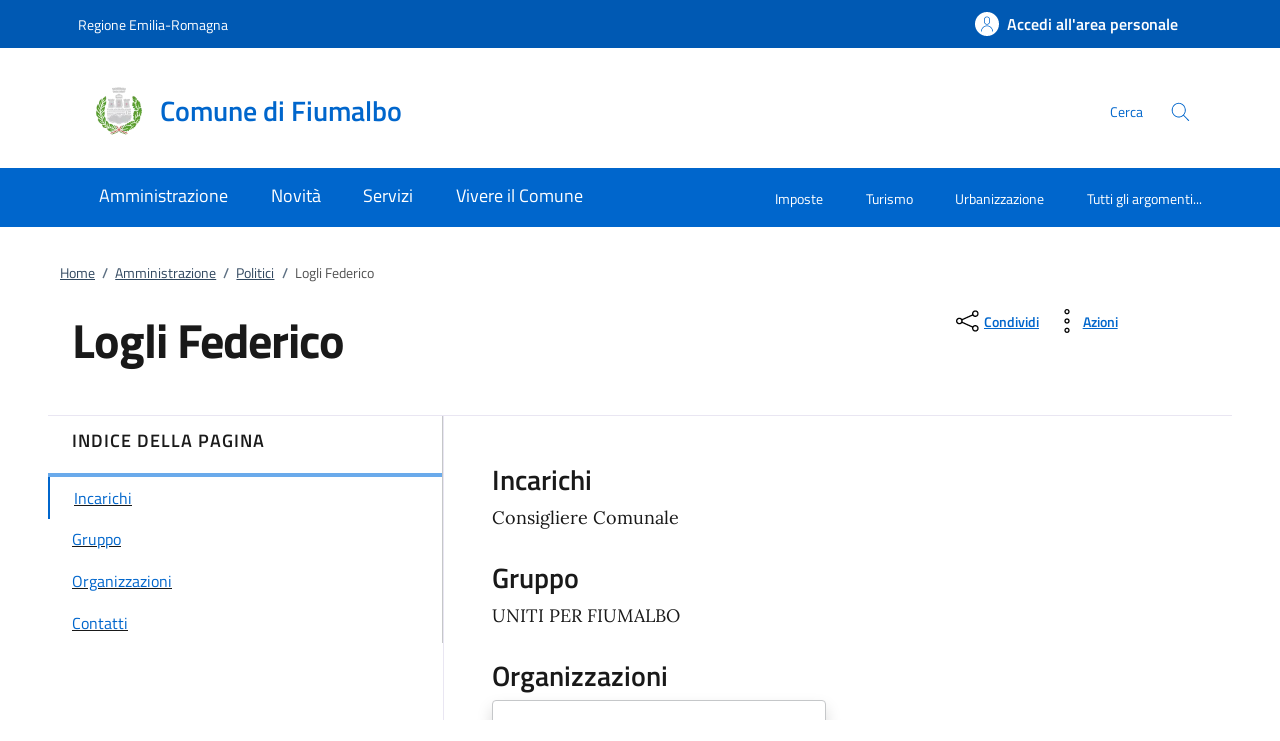

--- FILE ---
content_type: text/html;charset=UTF-8
request_url: https://www.comune.fiumalbo.mo.it/home/amministrazione/politici/Politico-11.html
body_size: 11497
content:







<!DOCTYPE html>
<!--[if IE 8]><html class="no-js ie89 ie8" xml:lang="it" lang="it"><![endif]-->
<!--[if IE 9]><html class="no-js ie89 ie9" xml:lang="it" lang="it"><![endif]-->
<!--[if (gte IE 9)|!(IE)]><!-->
<html class="no-js" xml:lang="it" lang="it">
<!--<![endif]-->

  <head>


  <script>
    window['ga-disable-MEASUREMENT_ID'] = true;
  </script>






<!-- POLITICO_HTMLHEADER START -->
  

  <title>Comune di Fiumalbo - Consigliere Logli Federico</title>


  <meta charset="utf-8">
  <meta http-equiv="x-ua-compatible" content="ie=edge">
  <meta name="viewport" content="width=device-width, initial-scale=1, shrink-to-fit=no">
  <meta name="description" content="Consigliere Logli Federico">
  <meta name="keywords" content="Consigliere">
  

  <!-- facebook -->
  <meta property="og:type" content="article" />
  <meta property="article:publisher" content="" />
  <meta property="og:title" content="Consigliere Logli Federico" />
  <meta property="og:description" content="Consigliere Logli Federico" />
  <meta property="og:url" content="http://www.comune.fiumalbo.mo.it/home/amministrazione/politici/Politico-11.html" />
  <meta property="og:image" content="http://www.comune.fiumalbo.mo.it/dam/jcr:b239104e-91bd-43fa-8b72-9d46e1e32e1e/facebook.jpg" />
  <meta property="og:image:width" content="1200" />
  <meta property="og:image:height" content="630" />
  <meta property="article:published_time" content="2022-12-21T16:04:58.219+01:00" />
  <meta property="article:modified_time" content="2022-10-05T15:24:37.873+02:00" />
  <!-- facebook -->

  <!-- twitter -->
  <meta name="twitter:card" content="summary" />
  <meta name="twitter:title" content="Consigliere Logli Federico" />
  <meta name="twitter:url" content="http://www.comune.fiumalbo.mo.it/home/amministrazione/politici/Politico-11.html" />
  <!-- twitter -->
  
  <!-- THEME_COLOR definito come meta e nel manifest.json -->
  <meta name="theme-color" content="#FFFFFF"/>
  <link rel="manifest" href="/.resources/kibernetes/webresources/manifest.json" />

  <link rel="apple-touch-icon" href="/.imaging/mte/kibernetes/stemma/dam/icons/loghi-statici/Homepage---Logo-del-Comune.webp/jcr:content/logo_fiumalbo~2023-08-25-07-11-41-092~cache.webp"/>

<!-- CSS definiti nella pagina HIGH priority -->
<!-- -->
  
<!-- CSS definiti nel tema del sito -->
<link fetchpriority="high" rel="stylesheet" href="/.resources/kibernetes/webresources/css/kibernetes-bootstrap-italia.min~2024-11-26-15-40-24-910~cache.css">
<link rel="preload" as="style" fetchpriority="low" href="/.resources/kibernetes/webresources/css/style.css" onload="this.rel='stylesheet'">
<link rel="preload" as="style" fetchpriority="low" href="/.resources/custom/resources/custom~2022-12-07-11-02-31-000~cache.css" onload="this.rel='stylesheet'">
<link rel="preload" as="style" fetchpriority="low" href="/.resources/custom/resources/istance~2022-08-24-15-36-46-000~cache.css" onload="this.rel='stylesheet'">
<link rel="preload" as="style" fetchpriority="low" href="/.resources/kibernetes/webresources/libs/Oct8ne/Oct8ne~2024-01-17-10-12-13-345~cache.css" onload="this.rel='stylesheet'">
<!-- -->
<!-- CSS definiti nella pagina LOW priority -->
<!-- -->
  
<!-- JS definiti nel tema del sito -->
<!-- -->
<!-- JS definiti nella pagina -->
<!-- -->
  <link rel="shortcut icon" type="image/ico" href="/dam/icons/favicon.ico" />

<style media="screen, print">
/* titillium-web-300 - latin-ext_latin */
@font-face {
font-family: 'Titillium Web';
font-style: normal;
font-weight: 300;
font-display: swap;
src: url('/.resources/kibernetes/webresources/fonts/Titillium_Web/titillium-web-v10-latin-ext_latin-300.eot'); /* IE9 Compat Modes */
src: local(''),
url('/.resources/kibernetes/webresources/fonts/Titillium_Web/titillium-web-v10-latin-ext_latin-300.eot?#iefix') format('embedded-opentype'), /* IE6-IE8 */
url('/.resources/kibernetes/webresources/fonts/Titillium_Web/titillium-web-v10-latin-ext_latin-300.woff2') format('woff2'), /* Super Modern Browsers */
url('/.resources/kibernetes/webresources/fonts/Titillium_Web/titillium-web-v10-latin-ext_latin-300.woff') format('woff'), /* Modern Browsers */
url('/.resources/kibernetes/webresources/fonts/Titillium_Web/titillium-web-v10-latin-ext_latin-300.ttf') format('truetype'), /* Safari, Android, iOS */
url('/.resources/kibernetes/webresources/fonts/Titillium_Web/titillium-web-v10-latin-ext_latin-300.svg#TitilliumWeb') format('svg'); /* Legacy iOS */
}
/* titillium-web-300italic - latin-ext_latin */
@font-face {
font-family: 'Titillium Web';
font-style: italic;
font-weight: 300;
font-display: swap;
src: url('/.resources/kibernetes/webresources/fonts/Titillium_Web/titillium-web-v10-latin-ext_latin-300italic.eot'); /* IE9 Compat Modes */
src: local(''),
url('/.resources/kibernetes/webresources/fonts/Titillium_Web/titillium-web-v10-latin-ext_latin-300italic.eot?#iefix') format('embedded-opentype'), /* IE6-IE8 */
url('/.resources/kibernetes/webresources/fonts/Titillium_Web/titillium-web-v10-latin-ext_latin-300italic.woff2') format('woff2'), /* Super Modern Browsers */
url('/.resources/kibernetes/webresources/fonts/Titillium_Web/titillium-web-v10-latin-ext_latin-300italic.woff') format('woff'), /* Modern Browsers */
url('/.resources/kibernetes/webresources/fonts/Titillium_Web/titillium-web-v10-latin-ext_latin-300italic.ttf') format('truetype'), /* Safari, Android, iOS */
url('/.resources/kibernetes/webresources/fonts/Titillium_Web/titillium-web-v10-latin-ext_latin-300italic.svg#TitilliumWeb') format('svg'); /* Legacy iOS */
}
/* titillium-web-regular - latin-ext_latin */
@font-face {
font-family: 'Titillium Web';
font-style: normal;
font-weight: 400;
font-display: swap;
src: url('/.resources/kibernetes/webresources/fonts/Titillium_Web/titillium-web-v10-latin-ext_latin-regular.eot'); /* IE9 Compat Modes */
src: local(''),
url('/.resources/kibernetes/webresources/fonts/Titillium_Web/titillium-web-v10-latin-ext_latin-regular.eot?#iefix') format('embedded-opentype'), /* IE6-IE8 */
url('/.resources/kibernetes/webresources/fonts/Titillium_Web/titillium-web-v10-latin-ext_latin-regular.woff2') format('woff2'), /* Super Modern Browsers */
url('/.resources/kibernetes/webresources/fonts/Titillium_Web/titillium-web-v10-latin-ext_latin-regular.woff') format('woff'), /* Modern Browsers */
url('/.resources/kibernetes/webresources/fonts/Titillium_Web/titillium-web-v10-latin-ext_latin-regular.ttf') format('truetype'), /* Safari, Android, iOS */
url('/.resources/kibernetes/webresources/fonts/Titillium_Web/titillium-web-v10-latin-ext_latin-regular.svg#TitilliumWeb') format('svg'); /* Legacy iOS */
}
/* titillium-web-italic - latin-ext_latin */
@font-face {
font-family: 'Titillium Web';
font-style: italic;
font-weight: 400;
font-display: swap;
src: url('/.resources/kibernetes/webresources/fonts/Titillium_Web/titillium-web-v10-latin-ext_latin-italic.eot'); /* IE9 Compat Modes */
src: local(''),
url('/.resources/kibernetes/webresources/fonts/Titillium_Web/titillium-web-v10-latin-ext_latin-italic.eot?#iefix') format('embedded-opentype'), /* IE6-IE8 */
url('/.resources/kibernetes/webresources/fonts/Titillium_Web/titillium-web-v10-latin-ext_latin-italic.woff2') format('woff2'), /* Super Modern Browsers */
url('/.resources/kibernetes/webresources/fonts/Titillium_Web/titillium-web-v10-latin-ext_latin-italic.woff') format('woff'), /* Modern Browsers */
url('/.resources/kibernetes/webresources/fonts/Titillium_Web/titillium-web-v10-latin-ext_latin-italic.ttf') format('truetype'), /* Safari, Android, iOS */
url('/.resources/kibernetes/webresources/fonts/Titillium_Web/titillium-web-v10-latin-ext_latin-italic.svg#TitilliumWeb') format('svg'); /* Legacy iOS */
}
/* titillium-web-700 - latin-ext_latin */
@font-face {
font-family: 'Titillium Web';
font-style: normal;
font-weight: 700;
font-display: swap;
src: url('/.resources/kibernetes/webresources/fonts/Titillium_Web/titillium-web-v10-latin-ext_latin-700.eot'); /* IE9 Compat Modes */
src: local(''),
url('/.resources/kibernetes/webresources/fonts/Titillium_Web/titillium-web-v10-latin-ext_latin-700.eot?#iefix') format('embedded-opentype'), /* IE6-IE8 */
url('/.resources/kibernetes/webresources/fonts/Titillium_Web/titillium-web-v10-latin-ext_latin-700.woff2') format('woff2'), /* Super Modern Browsers */
url('/.resources/kibernetes/webresources/fonts/Titillium_Web/titillium-web-v10-latin-ext_latin-700.woff') format('woff'), /* Modern Browsers */
url('/.resources/kibernetes/webresources/fonts/Titillium_Web/titillium-web-v10-latin-ext_latin-700.ttf') format('truetype'), /* Safari, Android, iOS */
url('/.resources/kibernetes/webresources/fonts/Titillium_Web/titillium-web-v10-latin-ext_latin-700.svg#TitilliumWeb') format('svg'); /* Legacy iOS */
}
/* titillium-web-700italic - latin-ext_latin */
@font-face {
font-family: 'Titillium Web';
font-style: italic;
font-weight: 700;
font-display: swap;
src: url('/.resources/kibernetes/webresources/fonts/Titillium_Web/titillium-web-v10-latin-ext_latin-700italic.eot'); /* IE9 Compat Modes */
src: local(''),
url('/.resources/kibernetes/webresources/fonts/Titillium_Web/titillium-web-v10-latin-ext_latin-700italic.eot?#iefix') format('embedded-opentype'), /* IE6-IE8 */
url('/.resources/kibernetes/webresources/fonts/Titillium_Web/titillium-web-v10-latin-ext_latin-700italic.woff2') format('woff2'), /* Super Modern Browsers */
url('/.resources/kibernetes/webresources/fonts/Titillium_Web/titillium-web-v10-latin-ext_latin-700italic.woff') format('woff'), /* Modern Browsers */
url('/.resources/kibernetes/webresources/fonts/Titillium_Web/titillium-web-v10-latin-ext_latin-700italic.ttf') format('truetype'), /* Safari, Android, iOS */
url('/.resources/kibernetes/webresources/fonts/Titillium_Web/titillium-web-v10-latin-ext_latin-700italic.svg#TitilliumWeb') format('svg'); /* Legacy iOS */
}
/* titillium-web-600 - latin-ext_latin */
@font-face {
font-family: 'Titillium Web';
font-style: normal;
font-weight: 600;
font-display: swap;
src: url('/.resources/kibernetes/webresources/fonts/Titillium_Web/titillium-web-v10-latin-ext_latin-600.eot'); /* IE9 Compat Modes */
src: local(''),
url('/.resources/kibernetes/webresources/fonts/Titillium_Web/titillium-web-v10-latin-ext_latin-600.eot?#iefix') format('embedded-opentype'), /* IE6-IE8 */
url('/.resources/kibernetes/webresources/fonts/Titillium_Web/titillium-web-v10-latin-ext_latin-600.woff2') format('woff2'), /* Super Modern Browsers */
url('/.resources/kibernetes/webresources/fonts/Titillium_Web/titillium-web-v10-latin-ext_latin-600.woff') format('woff'), /* Modern Browsers */
url('/.resources/kibernetes/webresources/fonts/Titillium_Web/titillium-web-v10-latin-ext_latin-600.ttf') format('truetype'), /* Safari, Android, iOS */
url('/.resources/kibernetes/webresources/fonts/Titillium_Web/titillium-web-v10-latin-ext_latin-600.svg#TitilliumWeb') format('svg'); /* Legacy iOS */
}
/* titillium-web-600italic - latin-ext_latin */
@font-face {
font-family: 'Titillium Web';
font-style: italic;
font-weight: 600;
font-display: swap;
src: url('/.resources/kibernetes/webresources/fonts/Titillium_Web/titillium-web-v10-latin-ext_latin-600italic.eot'); /* IE9 Compat Modes */
src: local(''),
url('/.resources/kibernetes/webresources/fonts/Titillium_Web/titillium-web-v10-latin-ext_latin-600italic.eot?#iefix') format('embedded-opentype'), /* IE6-IE8 */
url('/.resources/kibernetes/webresources/fonts/Titillium_Web/titillium-web-v10-latin-ext_latin-600italic.woff2') format('woff2'), /* Super Modern Browsers */
url('/.resources/kibernetes/webresources/fonts/Titillium_Web/titillium-web-v10-latin-ext_latin-600italic.woff') format('woff'), /* Modern Browsers */
url('/.resources/kibernetes/webresources/fonts/Titillium_Web/titillium-web-v10-latin-ext_latin-600italic.ttf') format('truetype'), /* Safari, Android, iOS */
url('/.resources/kibernetes/webresources/fonts/Titillium_Web/titillium-web-v10-latin-ext_latin-600italic.svg#TitilliumWeb') format('svg'); /* Legacy iOS */
}
/* Lora:400,700 */
/* lora-regular - latin-ext_latin */
@font-face {
font-family: 'Lora';
font-style: normal;
font-weight: 400;
font-display: swap;
src: url('/.resources/kibernetes/webresources/fonts/Lora/lora-v20-latin-ext_latin-regular.eot'); /* IE9 Compat Modes */
src: local(''),
url('/.resources/kibernetes/webresources/fonts/Lora/lora-v20-latin-ext_latin-regular.eot?#iefix') format('embedded-opentype'), /* IE6-IE8 */
url('/.resources/kibernetes/webresources/fonts/Lora/lora-v20-latin-ext_latin-regular.woff2') format('woff2'), /* Super Modern Browsers */
url('/.resources/kibernetes/webresources/fonts/Lora/lora-v20-latin-ext_latin-regular.woff') format('woff'), /* Modern Browsers */
url('/.resources/kibernetes/webresources/fonts/Lora/lora-v20-latin-ext_latin-regular.ttf') format('truetype'), /* Safari, Android, iOS */
url('/.resources/kibernetes/webresources/fonts/Lora/lora-v20-latin-ext_latin-regular.svg#Lora') format('svg'); /* Legacy iOS */
}
/* lora-700 - latin-ext_latin */
@font-face {
font-family: 'Lora';
font-style: normal;
font-weight: 700;
font-display: swap;
src: url('/.resources/kibernetes/webresources/fonts/Lora/lora-v20-latin-ext_latin-700.eot'); /* IE9 Compat Modes */
src: local(''),
url('/.resources/kibernetes/webresources/fonts/Lora/lora-v20-latin-ext_latin-700.eot?#iefix') format('embedded-opentype'), /* IE6-IE8 */
url('/.resources/kibernetes/webresources/fonts/Lora/lora-v20-latin-ext_latin-700.woff2') format('woff2'), /* Super Modern Browsers */
url('/.resources/kibernetes/webresources/fonts/Lora/lora-v20-latin-ext_latin-700.woff') format('woff'), /* Modern Browsers */
url('/.resources/kibernetes/webresources/fonts/Lora/lora-v20-latin-ext_latin-700.ttf') format('truetype'), /* Safari, Android, iOS */
url('/.resources/kibernetes/webresources/fonts/Lora/lora-v20-latin-ext_latin-700.svg#Lora') format('svg'); /* Legacy iOS */
}
/* lora-italic - latin-ext_latin */
@font-face {
font-family: 'Lora';
font-style: italic;
font-weight: 400;
font-display: swap;
src: url('/.resources/kibernetes/webresources/fonts/Lora/lora-v20-latin-ext_latin-italic.eot'); /* IE9 Compat Modes */
src: local(''),
url('/.resources/kibernetes/webresources/fonts/Lora/lora-v20-latin-ext_latin-italic.eot?#iefix') format('embedded-opentype'), /* IE6-IE8 */
url('/.resources/kibernetes/webresources/fonts/Lora/lora-v20-latin-ext_latin-italic.woff2') format('woff2'), /* Super Modern Browsers */
url('/.resources/kibernetes/webresources/fonts/Lora/lora-v20-latin-ext_latin-italic.woff') format('woff'), /* Modern Browsers */
url('/.resources/kibernetes/webresources/fonts/Lora/lora-v20-latin-ext_latin-italic.ttf') format('truetype'), /* Safari, Android, iOS */
url('/.resources/kibernetes/webresources/fonts/Lora/lora-v20-latin-ext_latin-italic.svg#Lora') format('svg'); /* Legacy iOS */
}
/* lora-700italic - latin-ext_latin */
@font-face {
font-family: 'Lora';
font-style: italic;
font-weight: 700;
font-display: swap;
src: url('/.resources/kibernetes/webresources/fonts/Lora/lora-v20-latin-ext_latin-700italic.eot'); /* IE9 Compat Modes */
src: local(''),
url('/.resources/kibernetes/webresources/fonts/Lora/lora-v20-latin-ext_latin-700italic.eot?#iefix') format('embedded-opentype'), /* IE6-IE8 */
url('/.resources/kibernetes/webresources/fonts/Lora/lora-v20-latin-ext_latin-700italic.woff2') format('woff2'), /* Super Modern Browsers */
url('/.resources/kibernetes/webresources/fonts/Lora/lora-v20-latin-ext_latin-700italic.woff') format('woff'), /* Modern Browsers */
url('/.resources/kibernetes/webresources/fonts/Lora/lora-v20-latin-ext_latin-700italic.ttf') format('truetype'), /* Safari, Android, iOS */
url('/.resources/kibernetes/webresources/fonts/Lora/lora-v20-latin-ext_latin-700italic.svg#Lora') format('svg'); /* Legacy iOS */
}
/* Roboto+Mono:400,700 */
/* roboto-mono-regular - latin-ext_latin */
@font-face {
font-family: 'Roboto Mono';
font-style: normal;
font-weight: 400;
font-display: swap;
src: url('/.resources/kibernetes/webresources/fonts/Roboto_Mono/roboto-mono-v13-latin-ext_latin-regular.eot'); /* IE9 Compat Modes */
src: local(''),
url('/.resources/kibernetes/webresources/fonts/Roboto_Mono/roboto-mono-v13-latin-ext_latin-regular.eot?#iefix') format('embedded-opentype'), /* IE6-IE8 */
url('/.resources/kibernetes/webresources/fonts/Roboto_Mono/roboto-mono-v13-latin-ext_latin-regular.woff2') format('woff2'), /* Super Modern Browsers */
url('/.resources/kibernetes/webresources/fonts/Roboto_Mono/roboto-mono-v13-latin-ext_latin-regular.woff') format('woff'), /* Modern Browsers */
url('/.resources/kibernetes/webresources/fonts/Roboto_Mono/roboto-mono-v13-latin-ext_latin-regular.ttf') format('truetype'), /* Safari, Android, iOS */
url('/.resources/kibernetes/webresources/fonts/Roboto_Mono/roboto-mono-v13-latin-ext_latin-regular.svg#RobotoMono') format('svg'); /* Legacy iOS */
}
/* roboto-mono-700 - latin-ext_latin */
@font-face {
font-family: 'Roboto Mono';
font-style: normal;
font-weight: 700;
font-display: swap;
src: url('/.resources/kibernetes/webresources/fonts/Roboto_Mono/roboto-mono-v13-latin-ext_latin-700.eot'); /* IE9 Compat Modes */
src: local(''),
url('/.resources/kibernetes/webresources/fonts/Roboto_Mono/roboto-mono-v13-latin-ext_latin-700.eot?#iefix') format('embedded-opentype'), /* IE6-IE8 */
url('/.resources/kibernetes/webresources/fonts/Roboto_Mono/roboto-mono-v13-latin-ext_latin-700.woff2') format('woff2'), /* Super Modern Browsers */
url('/.resources/kibernetes/webresources/fonts/Roboto_Mono/roboto-mono-v13-latin-ext_latin-700.woff') format('woff'), /* Modern Browsers */
url('/.resources/kibernetes/webresources/fonts/Roboto_Mono/roboto-mono-v13-latin-ext_latin-700.ttf') format('truetype'), /* Safari, Android, iOS */
url('/.resources/kibernetes/webresources/fonts/Roboto_Mono/roboto-mono-v13-latin-ext_latin-700.svg#RobotoMono') format('svg'); /* Legacy iOS */
}
/* roboto-mono-italic - latin-ext_latin */
@font-face {
font-family: 'Roboto Mono';
font-style: italic;
font-weight: 400;
font-display: swap;
src: url('/.resources/kibernetes/webresources/fonts/Roboto_Mono/roboto-mono-v13-latin-ext_latin-italic.eot'); /* IE9 Compat Modes */
src: local(''),
url('/.resources/kibernetes/webresources/fonts/Roboto_Mono/roboto-mono-v13-latin-ext_latin-italic.eot?#iefix') format('embedded-opentype'), /* IE6-IE8 */
url('/.resources/kibernetes/webresources/fonts/Roboto_Mono/roboto-mono-v13-latin-ext_latin-italic.woff2') format('woff2'), /* Super Modern Browsers */
url('/.resources/kibernetes/webresources/fonts/Roboto_Mono/roboto-mono-v13-latin-ext_latin-italic.woff') format('woff'), /* Modern Browsers */
url('/.resources/kibernetes/webresources/fonts/Roboto_Mono/roboto-mono-v13-latin-ext_latin-italic.ttf') format('truetype'), /* Safari, Android, iOS */
url('/.resources/kibernetes/webresources/fonts/Roboto_Mono/roboto-mono-v13-latin-ext_latin-italic.svg#RobotoMono') format('svg'); /* Legacy iOS */
}
/* roboto-mono-700italic - latin-ext_latin */
@font-face {
font-family: 'Roboto Mono';
font-style: italic;
font-weight: 700;
font-display: swap;
src: url('/.resources/kibernetes/webresources/fonts/Roboto_Mono/roboto-mono-v13-latin-ext_latin-700italic.eot'); /* IE9 Compat Modes */
src: local(''),
url('/.resources/kibernetes/webresources/fonts/Roboto_Mono/roboto-mono-v13-latin-ext_latin-700italic.eot?#iefix') format('embedded-opentype'), /* IE6-IE8 */
url('/.resources/kibernetes/webresources/fonts/Roboto_Mono/roboto-mono-v13-latin-ext_latin-700italic.woff2') format('woff2'), /* Super Modern Browsers */
url('/.resources/kibernetes/webresources/fonts/Roboto_Mono/roboto-mono-v13-latin-ext_latin-700italic.woff') format('woff'), /* Modern Browsers */
url('/.resources/kibernetes/webresources/fonts/Roboto_Mono/roboto-mono-v13-latin-ext_latin-700italic.ttf') format('truetype'), /* Safari, Android, iOS */
url('/.resources/kibernetes/webresources/fonts/Roboto_Mono/roboto-mono-v13-latin-ext_latin-700italic.svg#RobotoMono') format('svg'); /* Legacy iOS */
}
</style>
<!-- POLITICO_HTMLHEADER END -->
  </head>

  <body id="ente_generico" class="">
<section class="kib-cookiebar cookiebar fade neutral-1-bg d-none" tabindex="-1" aria-live="polite" style="display:none">
  <p class="white-color">
    Questo sito utilizza cookie tecnici necessari e funzionali alla navigazione. Per assicurare agli utenti la migliore esperienza di navigazione, potremmo utilizzare cookie analytics per monitorare l’utilizzo del nostro sito con Google Analytics.<br/>Se clicchi su "Rifiuta" non verranno installati cookie diversi da quelli tecnici. Cliccando su "Accetta" esprimi il tuo consenso all'uso di cookie per tutte le predette finalit&agrave;.
      <br/>Potrai sempre modificare la scelta fatta cliccando su <a class="font-weight-bold link-underline text-white" href="/home/info/cookies.html">Preferenze cookie</a>.
      <br/>Per maggiori informazioni consulta <a class="font-weight-bold link-underline text-white" href="/home/info/privacy-policy.html">l'informativa sulla privacy</a>.
  </p>
  <div class="cookiebar-buttons">
   <button href="#" class="cookiebar-btn border border-white ms-0 w-100" onclick="cookieBar.cookieRefused();">
     <svg class="icon icon-white">
       <use xlink:href="/.resources/kibernetes/webresources/svg/sprites.svg#it-close"></use>
     </svg>Rifiuta <span class="sr-only">i cookie</span>
   </button>
   <button class="cookiebar-btn cookiebar-confirm border border-white ms-0 mt-2 w-100" onclick="cookieBar.cookieAccepted();">
     <svg class="icon icon-white">
       <use xlink:href="/.resources/kibernetes/webresources/svg/sprites.svg#it-check"></use>
     </svg>Accetta <span class="sr-only">i cookie</span>
   </button>
  </div>
</section>
<script>
  var cookieBar;
  window.addEventListener('load', function() {
    const ga = '';
    const wai = '';
    const at = '';
    cookieBar = kibernetes.manageCookieBar('section.kib-cookiebar',ga,wai,at);
  });
</script>

    <div class="skiplink">
      <a class="visually-hidden-focusable" href="#main">Vai al contenuto</a>
      <a class="visually-hidden-focusable" href="#menu">accedi al menu</a>
      <a class="visually-hidden-focusable" href="#footer">footer.enter</a>
    </div>


<!-- HEADER AREA START -->
<header class="it-header-wrapper it-header-sticky " data-bs-toggle="sticky" data-bs-position-type="fixed" data-bs-sticky-class-name="is-sticky" data-bs-target="#header-nav-wrapper">

<!-- HEADER_BANNER START -->
  <div class="it-header-slim-wrapper " id="header-slim">
    <div class="container">
      <div class="row">
        <div class="col-12">
          <div class="it-header-slim-wrapper-content">
            <a class="d-none d-lg-block navbar-brand" href="https://www.regione.emilia-romagna.it/" title="Regione Emilia-Romagna">
              Regione Emilia-Romagna
            </a>
            <div class="nav-mobile">
              <nav>
                <a class="it-opener d-lg-none" data-toggle="collapse" href="#menu-principale" role="button" aria-expanded="false" aria-controls="menu-principale">
                  <span>
                    Regione Emilia-Romagna
                  </span>
                </a>
              </nav>
            </div>
            <div class="header-slim-right-zone">


              <a id="loginLink" class="btn btn-primary btn-icon btn-full d-none" href="https://servizi.comune.fiumalbo.mo.it/Account/Profile" data-element="personal-area-login" data-focus-mouse="false" title="Accedi all'area personale">
                <span class="rounded-icon" aria-hidden="true">
                  <svg class="icon icon-primary">
                    <use xlink:href="/.resources/kibernetes/webresources/svg/sprites.svg#it-user"></use>
                  </svg>
                </span>
                <span id="nomeUtente" class="d-none d-lg-block">Accedi all'area personale</span>

                 <style>
                   #divMegamenu {
                     z-index: 4;
                   }
                   #userMenu {
                     background: #f5f6f7;
                     padding-top: 9px;
                     margin: -8px -0px -8px -6px;
                   }
                   #userMenu a.list-item:hover {
                     text-decoration: underline !important;
                     color: inherit !important;
                   }
                 </style>
                 <script>
                    function logoutUser() {
                      window.sessionStorage.removeItem('mvInfo');
                      window.location.href = "https://servizi.comune.fiumalbo.mo.it/Account/Logout";
                    }
                    window.addEventListener('load',function() {
                      var ll = document.getElementById("loginLink");
                      var mi = window.sessionStorage.getItem('mvInfo');
                      if (mi) {
                        var mvInfo = JSON.parse(mi);
                        var nu = document.getElementById("nomeUtente");
                        nu.textContent = mvInfo.nomeUtente;

                        var p = ll.parentElement;

                        var link = document.createElement("link");
                        link.type = 'text/css';
                        link.rel = 'stylesheet';
                        link.href = mvInfo.mainCss.replace("http://","https://");
                        //p.appendChild( link );

                        var div = document.createElement("div");
                        div.innerHTML = atob(mvInfo.menuUtente);
                        divMU = div.firstChild;
                        divMU.classList.remove("d-none");
                        divMU.querySelectorAll('div.avatar img').forEach(n => {
                          n.src = "https://servizi.comune.fiumalbo.mo.it/img/SPID/spid-ico-circle-bb.svg";
                        });
                        divMU.querySelectorAll('use[href*="/bootstrap-italia/dist/svg/sprites.svg#"]').forEach(n => {
                           var x = n.getAttribute("href").replace("\/bootstrap-italia\/dist\/svg\/sprites\.svg#", "/.resources/kibernetes/webresources/svg/sprites.svg#");
                           n.setAttribute("href",x);
                        });
                        divMU.querySelectorAll('a[href*="/"]').forEach(n => {
                          n.href = n.href.replace(n.origin, "https://servizi.comune.fiumalbo.mo.it");
                        });

                        p.appendChild( divMU );
                      } else {
                        ll.classList.remove("d-none");
                      }
                    });
                  </script>
              </a>
              <div id="loginMegaMenu"></div>
            </div>
          </div>
        </div>
      </div>
    </div>
  </div>
<!-- HEADER_BANNER END -->

  <div class="it-nav-wrapper">
    <div class="it-header-center-wrapper theme-light " id="header-center">
      <div class="container">
        <div class="row">
          <div class="col-12">
            <div class="it-header-center-content-wrapper">
              <div class="it-brand-wrapper">
                <a href="/home.html">
                    <img fetchpriority="high" src="/.imaging/mte/kibernetes/stemma/dam/icons/loghi-statici/Homepage---Logo-del-Comune.webp/jcr:content/logo_fiumalbo~2023-08-25-07-11-41-092~cache.webp" alt="Comune di Fiumalbo" width="82px" height="82px"/>
                  <div class="it-brand-text">
                    <h2 class="no_toc">Comune di Fiumalbo</h2>
                    <h3 class="no_toc d-none d-md-block"></h3>
                  </div>
                </a>
              </div>
              <div class="it-right-zone">
                  <div class="it-socials d-none d-md-flex">
                    <span>Seguici su</span>
                    <ul>
                    </ul>
                  </div>
                  <div class="it-search-wrapper">
                    <span class="d-none d-md-block">Cerca</span>
                    <button class="search-link" type="button" data-bs-toggle="modal" data-bs-target="#header-modal-search" aria-label="Cerca nel sito" data-focus-mouse="false">
                      <span class="rounded-icon">
                        <svg class="icon icon-primary">
                          <use xlink:href="/.resources/kibernetes/webresources/svg/sprites.svg#it-search"></use>
                        </svg>
                      </span>
                    </button>
                  </div>
              </div>
            </div>
          </div>
        </div>
      </div>
    </div>
    <div class="it-header-navbar-wrapper" id="header-nav-wrapper">
      <div class="container">
        <div class="row">
          <div class="col-12">
<!-- AREA_HEADER_MENU START -->


    <nav class="navbar navbar-expand-lg has-megamenu" aria-label="Navigazione principale">
      <button class="custom-navbar-toggler" type="button" aria-controls="nav1" aria-expanded="false" aria-label="Mostra/Nasconde la navigazione" data-bs-target="#nav1" data-bs-toggle="navbarcollapsible">
        <svg class="icon">
          <use xlink:href="/.resources/kibernetes/webresources/svg/sprites.svg#it-burger"></use>
        </svg>
      </button>
      <div class="navbar-collapsable" id="nav1" style="display: none;">
        <div class="overlay" style="display: none;"></div>
        <div class="close-div">
          <button class="btn close-menu" type="button">
            <span class="visually-hidden">Chiudi</span>
            <svg class="icon">
              <use xlink:href="/.resources/kibernetes/webresources/svg/sprites.svg#it-close-big"></use>
            </svg>
          </button>
        </div>
        <div class="menu-wrapper">
          <ul class="navbar-nav" data-element="main-navigation">
              <li class="nav-item">
                <a class="nav-link" aria-expanded="false" href="/home/amministrazione.html" data-element="management">
                  <span>Amministrazione</span>
                </a>
              </li>
              <li class="nav-item">
                <a class="nav-link" aria-expanded="false" href="/home/novita.html" data-element="news">
                  <span>Novità</span>
                </a>
              </li>
              <li class="nav-item">
                <a class="nav-link" aria-expanded="false" href="/home/servizi.html" data-element="all-services">
                  <span>Servizi</span>
                </a>
              </li>
              <li class="nav-item">
                <a class="nav-link" aria-expanded="false" href="/home/vivere.html" data-element="live">
                  <span>Vivere il Comune</span>
                </a>
              </li>
          </ul>
    <ul class="navbar-nav navbar-secondary">
        <li class="nav-item ">
          <a class="nav-link" href="/home/info/argomenti/028.html">
            Imposte
          </a>
        </li>
        <li class="nav-item ">
          <a class="nav-link" href="/home/info/argomenti/058.html">
            Turismo
          </a>
        </li>
        <li class="nav-item ">
          <a class="nav-link" href="/home/info/argomenti/059.html">
            Urbanizzazione
          </a>
        </li>
        <li class="nav-item ">
            <a class="nav-link" href="/home/info/argomenti.html" data-element="all-topics">
              <span class="font-weight-bold">Tutti gli argomenti...</span>
            </a>
        </li>
    </ul>
          <ul class="navbar-nav navbar-nav-auth d-sm-none">
            <li class="nav-item">
              <a class="nav-link" href="https://servizi.comune.fiumalbo.mo.it/Account/Profile" data-element="personal-area-login" data-focus-mouse="false" target="_blank" title="Accedi all'area personale">
                <span>Accedi all'area personale</span>
              </a>
            </li>
          </ul>
        </div>
      </div>
    </nav>
<!-- AREA_HEADER_MENU END -->
          </div>
        </div>
      </div>
    </div>
  </div>
</header>
<!-- HEADER AREA END -->

    <main id="main">
<!-- AREA_BREADCRUMBS START -->
<div class="container">
  <div class="row">
    <div class="col-12 col-lg-10">
      <div class="cmp-breadcrumbs" role="navigation">
      <nav class="breadcrumb-container" aria-label="breadcrumb">
        <ol class="breadcrumb p-0" data-element="breadcrumb">
    <li class="breadcrumb-item"><a href="/home.html">Home</a><span class="separator">/</span></li>
    <li class="breadcrumb-item"><a href="/home/amministrazione.html">Amministrazione</a><span class="separator">/</span></li>
    <li class="breadcrumb-item"><a href="/home/amministrazione/politici.html">Politici</a><span class="separator">/</span></li>
            <li class="breadcrumb-item active">
              Logli Federico
            </li>
        </ol>
      </nav>
      </div>
    </div>
  </div>
</div>
<!-- AREA_BREADCRUMBS END -->
<!-- EVIDENCE AREA START -->

<div class="section py-0" id="areaEvidence">
  <div class="section-content">
    <div class="container">
      <div class="row">
        <div class="col-12">      
                  </div>      
      </div>
    </div>
  </div>
</div>
<!-- EVIDENCE AREA END -->














  <!-- POLITICO AREA START -->
<!-- CONTENT AREA START -->
<div class="container mb-30">
  <div class="row">
    <div class="col-lg-8 px-lg-4 py-lg-2">
      <!-- POLITICO_INTRO_LEFT AREA START -->
  <div class="row">
    <div class="col-12">
      <h1>Logli Federico</h1>

  
    </div>
  </div>
<!-- POLITICO_INTRO_LEFT AREA END -->
    </div>
    <div class="col-lg-3 offset-lg-1">

<!-- CONTENT_INTRO_RIGHT AREA START -->

<!-- SOCIAL AREA START -->
<div class="row">
  <div class="col-4 dropdown d-inline">
    <button class="btn btn-dropdown dropdown-toggle text-decoration-underline d-inline-flex align-items-center fs-0" type="button" id="shareActions" data-bs-toggle="dropdown" data-bs-target="dropdown-actions" aria-haspopup="true" aria-expanded="false">
      <svg class="icon">
        <use xlink:href="/.resources/kibernetes/webresources/svg/sprites.svg#it-share"></use>
      </svg>
      <small>Condividi</small>
    </button>
    <div id="dropdown-actions" class="dropdown-menu shadow-lg" aria-labelledby="shareActions" x-placement="top-start" style="position: absolute; transform: translate3d(0px, -210px, 0px); top: 0px; left: 0px; will-change: transform;">
      <div class="link-list-wrapper">
        <ul class="link-list">
  <li class="home">
    <a data-service="facebook" class="text-capitalize text-decoration-none ps-2" onclick="kibernetes.share(document.location.href,document.title,'facebook');return null;">
      <svg class="icon icon-sm me-2">
        <use xlink:href="/.resources/kibernetes/webresources/svg/sprites.svg#it-facebook"></use>
      </svg>facebook
    </a>
  </li>
  <li class="home">
    <a data-service="twitter" class="text-capitalize text-decoration-none ps-2" onclick="kibernetes.share(document.location.href,document.title,'twitter');return null;">
      <svg class="icon icon-sm me-2">
        <use xlink:href="/.resources/kibernetes/webresources/svg/sprites.svg#it-twitter"></use>
      </svg>twitter
    </a>
  </li>
  <li class="home">
    <a data-service="linkedin" class="text-capitalize text-decoration-none ps-2" onclick="kibernetes.share(document.location.href,document.title,'linkedin');return null;">
      <svg class="icon icon-sm me-2">
        <use xlink:href="/.resources/kibernetes/webresources/svg/sprites.svg#it-linkedin"></use>
      </svg>linkedin
    </a>
  </li>
  <li class="home">
    <a data-service="whatsapp" class="text-capitalize text-decoration-none ps-2" onclick="kibernetes.share(document.location.href,document.title,'whatsapp');return null;">
      <svg class="icon icon-sm me-2">
        <use xlink:href="/.resources/kibernetes/webresources/svg/sprites.svg#it-whatsapp"></use>
      </svg>whatsapp
    </a>
  </li>
  <li class="home">
    <a data-service="telegram" class="text-capitalize text-decoration-none ps-2" onclick="kibernetes.share(document.location.href,document.title,'telegram');return null;">
      <svg class="icon icon-sm me-2">
        <use xlink:href="/.resources/kibernetes/webresources/svg/sprites.svg#it-telegram"></use>
      </svg>telegram
    </a>
  </li>
        </ul>
      </div>
    </div>
  </div>
  <div class="col-8 dropdown d-inline">
    <button class="btn btn-dropdown dropdown-toggle text-decoration-underline d-inline-flex align-items-center fs-0" type="button" id="execActions" data-bs-toggle="dropdown" data-bs-target="dropdown-actions" aria-haspopup="true" aria-expanded="false">
      <svg class="icon">
        <use xlink:href="/.resources/kibernetes/webresources/svg/sprites.svg#it-more-items"></use>
      </svg>
      <small>Azioni</small>
    </button>
    <div id="dropdown-actions" class="dropdown-menu shadow-lg" aria-labelledby="execActions" x-placement="top-start" style="position: absolute; transform: translate3d(0px, -210px, 0px); top: 0px; left: 0px; will-change: transform;">
      <div class="link-list-wrapper">
        <ul class="link-list addthis_share_toolbox addthis_toolbox addthis_default_style addthis_32x32_style">
    <li class="">
      <a data-service="print" class="text-capitalize text-decoration-none ps-2" onclick="window.print();return null;">
        <svg class="icon icon-sm me-2">
          <use xlink:href="/.resources/kibernetes/webresources/svg/sprites.svg#it-print"></use>
        </svg>Stampa
      </a>
    </li>
        </ul>
      </div>
    </div>
  </div>
</div>
<!-- SOCIAL AREA END -->

<!-- CONTENT_INTRO_RIGHT AREA END -->
    </div>
  </div>
</div>
  <div class="container mt-3">
    <div class="row border-top border-light row-column-border row-column-menu-left">
      <aside class="col-lg-4">

<!-- CONTENT_TOC AREA START -->
<div class="sticky-wrapper navbar-wrapper" data-bs-toggle="sticky" data-bs-stackable="true">
  <nav class="navbar it-navscroll-wrapper it-top-navscroll navbar-expand-lg it-right-side" data-bs-navscroll>
    <button class="custom-navbar-toggler" type="button" aria-controls="navbarTOC" aria-expanded="false" data-bs-toggle="navbarcollapsible" data-bs-target="#navbarTOC">
      <span class="it-list"></span>
    </button>
    <div class="navbar-collapsable" id="navbarTOC">
      <div class="overlay fade"></div>
      <a class="it-back-button" href="#" role="button">
        <svg class="icon icon-sm icon-primary align-top">
          <use xlink:href="/.resources/kibernetes/webresources/svg/sprites.svg#it-chevron-left"></use>
        </svg>
        <span>Chiudi</span>
      </a>
      <div class="menu-wrapper">
        <div class="link-list-wrapper">
          <h3>
           Indice della pagina
          </h3>
          <div class="progress">
            <div class="progress-bar it-navscroll-progressbar" role="progressbar" aria-valuemin="0" aria-valuemax="100"></div>
          </div>
          <ul class="link-list" data-element="page-index">
                <li class="nav-item">
                  <a class="nav-link active" href="#_politico_incarichi">
                    <span>Incarichi</span>
                  </a>
                </li>
                <li class="nav-item">
                  <a class="nav-link " href="#_politico_gruppo">
                    <span>Gruppo</span>
                  </a>
                </li>
                <li class="nav-item">
                  <a class="nav-link " href="#_politico_organi">
                    <span>Organizzazioni</span>
                  </a>
                </li>
                <li class="nav-item">
                  <a class="nav-link " href="#_politico_contatti">
                    <span>Contatti</span>
                  </a>
                </li>
          </ul>
        </div>
      </div>
    </div>
  </nav>
  <script>
    window.addEventListener('load', function() {
      const navscrollElement = document.querySelector('.it-navscroll-wrapper');
      const navscroll = bootstrap.NavScroll.getOrCreateInstance(navscrollElement);
      navscroll.setScrollPadding(function() {
        const header = document.querySelector('.it-header-wrapper')
        return header.offsetHeight + 100
      });
    });
  </script>
</div>
<!-- CONTENT_TOC AREA END -->
      </aside>
      <section class="col-lg-8 it-page-sections-container border-light">

<!-- CONTENT_DATA AREA START -->
    <article id="_politico_incarichi" class="it-page-section mb-30">
      <h4>Incarichi</h4>
      <p class="lora kib-rt">Consigliere Comunale</p>
    </article>


<!--
    <article id="_politico_ruolo" class="it-page-section mb-30">
      <h4>Ruolo</h4>
      <div class="lora kib-rt">
        <p> Consigliere</p>
      </div>
    </article>
-->
    <article id="_politico_gruppo" class="it-page-section mb-30">
      <h4>Gruppo</h4>
      <p class="lora kib-rt">UNITI PER FIUMALBO</p>
    </article>
  











    <article id="_politico_organi" class="it-page-section mb-30">
      <h4>Organizzazioni</h4>
      <div class="row">
          <div class="col-12 col-lg-6 pb-2">
          <div class="card card-teaser shadow  p-4 rounded border">
            <div class="card-body pr-3">
              <div class="row">
                <div class="col-8">             
                  <h5 class="card-title mb-1">
                    Consiglio Comunale
                  </h5>
                </div>            
                <div class="col-4 d-flex justify-content-end">
                  <div class="avatar size-xl">
                    <svg class="icon">
                      <use xlink:href="/.resources/kibernetes/webresources/svg/sprites.svg#it-pa"></use>
                    </svg>
                  </div>              
                </div>            
              </div>              
              <div class="it-card-footer">
                <a class="read-more" href="/home/amministrazione/organi_politici/Organo-2.html" title="Ulteriori informazioni Consiglio Comunale">Ulteriori informazioni</a>
              </div>
            </div>
          </div>
          </div>
      </div>
    </article>

    
    <article id="_politico_contatti" class="it-page-section mb-30">
      <h4>Contatti</h4>
  <div class="card-wrapper col-8 rounded h-auto mt-10">
    <div class="card card-teaser card-teaser-info rounded shadow-sm ps-3 py-2">
      <div class="card-body pr-3">
        <div class="card-text">
    <div class="u-main-black overflow-anywhere">
      Email: <a href="mailto:segreteria@comune.fiumalbo.mo.it" title="E-mail segreteria@comune.fiumalbo.mo.it" class="overflow-anywhere">segreteria@comune.fiumalbo.mo.it</a>
    </div>
        </div>
      </div>
    </div>
  </div>
    </article>





      <h5 class="info-date my-3 lora">
        Ultima modifica:
        <span class="h6">
          <strong>lunedì, 01 luglio 2024</strong>
        </span>
      </h5>
<!-- CONTENT_DATA AREA END -->
      </section>
    </div>
  </div>
  <!-- POLITICO AREA END -->
<!-- FEEDBACK AREA START -->
<script>
  window.addEventListener('load', (event) => {
    kibernetes.createValutazioni({
    	answer: "",
    	rating: 0,
    	page: "/home/amministrazione/politici/politico.html",
    	urlPageRating: "/.rest/kibernetes/v1/valutazioni"
    });
  });
</script>
<div class="bg-primary" id="areaFeedback">
  <div class="container">
    <div class="row d-flex justify-content-center bg-primary">
      <div class="col-12 col-lg-6">
        <div class="cmp-rating pt-lg-80 pb-lg-80" id="">
          <div class="card shadow card-wrapper" data-element="feedback">
            <div class="cmp-rating__card-first" >
              <div class="card-header border-0">
                <h2 class="title-medium-2-semi-bold mb-0" data-element="feedback-title">
                  Quanto sono chiare le informazioni su questa pagina?
                </h2>
              </div>
              <div class="card-body">
                <fieldset class="rating">
                  <label class="visually-hidden" for="domanda">Domanda</label>
                  <input type="text" name="domanda" class="form-control" id="domanda" aria-describedby="altro_lbl" class="visually-hidden">
                  <legend class="visually-hidden">Valuta da 1 a 5 stelle la pagina</legend>
                  <input type="radio" id="star5a" name="ratingStar" value="5">
                  <label class="full rating-star" for="star5a" data-element="feedback-rate-5">
                    <svg class="icon icon-sm" role="img" aria-labelledby="first-star">
                      <use href="/.resources/kibernetes/webresources/svg/sprites.svg#it-star-full"></use>
                    </svg>
                    <span class="visually-hidden" id="first-star">Valuta 5 stelle su 5</span>
                  </label>
                  <input type="radio" id="star4a" name="ratingStar" value="4">
                  <label class="full rating-star" for="star4a" data-element="feedback-rate-4">
                    <svg class="icon icon-sm" role="img" aria-labelledby="second-star">
                      <use href="/.resources/kibernetes/webresources/svg/sprites.svg#it-star-full"></use>
                    </svg>
                    <span class="visually-hidden" id="second-star">Valuta 4 stelle su 5</span>
                  </label>
                  <input type="radio" id="star3a" name="ratingStar" value="3">
                  <label class="full rating-star" for="star3a" data-element="feedback-rate-3">
                    <svg class="icon icon-sm" role="img" aria-labelledby="third-star">
                      <use href="/.resources/kibernetes/webresources/svg/sprites.svg#it-star-full"></use>
                    </svg>
                    <span class="visually-hidden" id="third-star">Valuta 3 stelle su 5</span>
                  </label>
                  <input type="radio" id="star2a" name="ratingStar" value="2">
                  <label class="full rating-star" for="star2a" data-element="feedback-rate-2">
                    <svg class="icon icon-sm" role="img" aria-labelledby="fourth-star">
                      <use href="/.resources/kibernetes/webresources/svg/sprites.svg#it-star-full"></use>
                    </svg>
                    <span class="visually-hidden" id="fourth-star">Valuta 2 stelle su 5</span>
                  </label>
                  <input type="radio" id="star1a" name="ratingStar" value="1">
                  <label class="full rating-star" for="star1a" data-element="feedback-rate-1">
                    <svg class="icon icon-sm" role="img" aria-labelledby="fifth-star">
                      <use href="/.resources/kibernetes/webresources/svg/sprites.svg#it-star-full"></use>
                    </svg>
                    <span class="visually-hidden" id="fifth-star">Valuta 1 stelle su 5</span>
                  </label>
                </fieldset>
              </div>
            </div>
            <div class="cmp-rating__card-second d-none" data-step="3">
              <div class="card-header border-0 mb-0">
                <h2 class="title-medium-2-bold mb-0" id="rating-feedback">Grazie, il tuo parere ci aiuterà a migliorare il servizio !</h2>
              </div>
            </div>
            <div class="form-rating d-none">
              <div class="d-none" data-step="1">
                <div class="cmp-steps-rating high-rating d-none">
                  <fieldset class="question" data-element="feedback-rating-positive">
                    <div class="iscrizioni-header w-100">
                      <h3 class="step-title d-flex align-items-center justify-content-between drop-shadow">
                        <legend class="d-block d-lg-inline" data-element="feedback-rating-question">
                          Quali sono stati gli aspetti che hai preferito?
                        </legend>
                        <span class="step">1/2</span>
                      </h3>
                    </div>
                    <div class="cmp-steps-rating__body">
                      <div class="cmp-radio-list">
                        <div class="card-teaser shadow-rating">
                          <div class="card-body">
                            <div class="form-check m-0">
                              <div class="radio-body border-bottom border-light cmp-radio-list__item">
                                <input name="answer" type="radio" id="radio-high-1" value="4">
                                <label for="radio-high-1" data-element="feedback-rating-answer">Le indicazioni erano chiare</label>
                              </div>
                              <div class="radio-body border-bottom border-light cmp-radio-list__item">
                                <input name="answer" type="radio" id="radio-high-2" value="5">
                                <label for="radio-high-2" data-element="feedback-rating-answer">Le indicazioni erano complete</label>
                              </div>
                              <div class="radio-body border-bottom border-light cmp-radio-list__item">
                                <input name="answer" type="radio" id="radio-high-3" value="6">
                                <label for="radio-high-3" data-element="feedback-rating-answer">Capivo sempre che stavo procedendo correttamente</label>
                              </div>
                              <div class="radio-body border-bottom border-light cmp-radio-list__item">
                                <input name="answer" type="radio" id="radio-high-4" value="7">
                                <label for="radio-high-4" data-element="feedback-rating-answer">Non ho avuto problemi tecnici</label>
                              </div>
                              <div class="radio-body border-bottom border-light cmp-radio-list__item">
                                <input name="answer" type="radio" id="radio-high-5" value="7">
                                <label for="radio-high-5">Altro</label>
                              </div>
                            </div>
                          </div>
                        </div>
                      </div>
                    </div>
                  </fieldset>
                </div>
                <div class="cmp-steps-rating low-rating d-none">
                  <fieldset class="question" data-element="feedback-rating-negative">
                    <div class="iscrizioni-header w-100">
                      <h3 class="step-title d-flex align-items-center justify-content-between drop-shadow">
                        <legend class="d-block d-lg-inline" data-element="feedback-rating-question">
                          Dove hai incontrato le maggiori difficolt&agrave;?
                        </legend>
                        <span class="step">1/2</span>
                      </h3>
                    </div>
                    <div class="cmp-steps-rating__body">
                      <div class="cmp-radio-list">
                        <div class="card-teaser shadow-rating">
                          <div class="card-body">
                            <div class="form-check m-0">
                              <div class="radio-body border-bottom border-light cmp-radio-list__item">
                                <input name="answer" type="radio" id="radio-low-1" value="0">
                                <label for="radio-low-1" data-element="feedback-rating-answer">A volte le indicazioni non erano chiare</label>
                              </div>
                              <div class="radio-body border-bottom border-light cmp-radio-list__item">
                                <input name="answer" type="radio" id="radio-low-2" value="1">
                                <label for="radio-low-2" data-element="feedback-rating-answer">A volte le indicazioni non erano complete</label>
                              </div>
                              <div class="radio-body border-bottom border-light cmp-radio-list__item">
                                <input name="answer" type="radio" id="radio-low-3" value="2">
                                <label for="radio-low-3" data-element="feedback-rating-answer">A volte non capivo se stavo procedendo correttamente</label>
                              </div>
                              <div class="radio-body border-bottom border-light cmp-radio-list__item">
                                <input name="answer" type="radio" id="radio-low-4" value="3">
                                <label for="radio-low-4" data-element="feedback-rating-answer">Ho avuto problemi tecnici</label>
                              </div>
                              <div class="radio-body border-bottom border-light cmp-radio-list__item">
                                <input name="answer" type="radio" id="radio-low-5" value="3">
                                <label for="radio-low-5">Altro</label>
                              </div>
                            </div>
                          </div>
                        </div>
                      </div>
                    </div>
                  </fieldset>
                </div>
              </div>
              <div class="d-none" data-step="2">
                <div class="cmp-steps-rating">
                  <fieldset>
                    <div class="iscrizioni-header w-100">
                      <h3 class="step-title d-flex align-items-center justify-content-between drop-shadow mb-5">
                        <legend class="d-block d-lg-inline">
                          Vuoi aggiungere altri dettagli?
                        </legend>
                        <span class="step">2/2</span>
                      </h3>
                    </div>
                    <div class="cmp-steps-rating__body">
                      <div class="form-group">
                        <label for="altro">Dettaglio</label>
                        <input type="text" name="altro" class="form-control" id="altro" aria-describedby="altro_lbl" maxlength="200" data-element="feedback-input-text">
                        <small id="altro_lbl" class="form-text">Inserire massimo 200 caratteri</small>
                      </div>
                    </div>
                  </fieldset>
                </div>
              </div>
              <div class="d-flex flex-nowrap pt-4 w-100 justify-content-center button-shadow">
                <button class="btn btn-outline-primary fw-bold me-4 btn-back" type="button">Indietro</button>
                <button class="btn btn-primary fw-bold btn-next" type="submit" form="rating">Avanti</button>
              </div>
            </div>
          </div>
        </div>
      </div>
    </div>
  </div>
</div>
<!-- FEEDBACK AREA END -->
<!-- CONTATTA AREA START -->
















<div class="bg-grey-card shadow-contacts">
  <div class="container">
    <div class="row d-flex justify-content-center p-contacts">
      <div class="col-12 col-lg-6">
        <div class="cmp-contacts">
          <div class="card w-100">
            <div class="card-body">
              <h2 class="title-medium-2-semi-bold">Contatta il comune</h2>
              <ul class="contact-list p-0">
                  <li>
                    <a class="list-item" href="/home/FAQ.html">
                      <svg class="icon icon-primary icon-sm" aria-hidden="true">
                        <use href="/.resources/kibernetes/webresources/svg/sprites.svg#it-help-circle"></use>
                      </svg><span>Leggi le domande frequenti</span>
                    </a>
                  </li>
                  <li>
                    <a class="list-item" href="https://servizi.comune.fiumalbo.mo.it/ServiziOnLine/Assistenza/Assistenza.aspx" data-element="contacts">
                      <svg class="icon icon-primary icon-sm" aria-hidden="true">
                        <use href="/.resources/kibernetes/webresources/svg/sprites.svg#it-mail"></use>
                      </svg><span>Richiedi assistenza</span>
                    </a>
                  </li>
                  <li>
                    <a class="list-item" href="tel:0536 73922">
                      <svg class="icon icon-primary icon-sm" aria-hidden="true">
                        <use href="/.resources/kibernetes/webresources/svg/sprites.svg#it-hearing"></use>
                      </svg><span>Chiama il numero</span>
                    </a>
                  </li>
                  <li>
                    <a class="list-item" href="https://servizi.comune.fiumalbo.mo.it/ServiziOnLine/Appuntamenti/Appuntamento.aspx" data-element="appointment-booking">
                      <svg class="icon icon-primary icon-sm" aria-hidden="true">
                        <use href="/.resources/kibernetes/webresources/svg/sprites.svg#it-calendar"></use>
                      </svg><span>Prenota appuntamento</span>
                    </a>
                  </li>
              </ul>
              <h2 class="title-medium-2-semi-bold mt-4">Problemi in Citt&agrave;</h2>
              <ul class="contact-list p-0">
                  <li>
                    <a class="list-item" href="https://servizi.comune.fiumalbo.mo.it/ServiziOnLine/Segnalazioni/NuovaSegnalazione" data-element="report-inefficiency">
                      <svg class="icon icon-primary icon-sm" aria-hidden="true">
                        <use href="/.resources/kibernetes/webresources/svg/sprites.svg#it-map-marker-circle"></use>
                      </svg><span>Segnala disservizio</span>
                    </a>
                  </li>
              </ul>
            </div>
          </div>
        </div>
      </div>
    </div>
  </div>
</div>
<!-- CONTATTA AREA END -->
    </main>

    <footer class="it-footer">
<!-- FOOTER AREA START -->
  <div class="it-footer-main">
    <div class="container">

<!-- FOOTER_LOGO AREA START -->
<div class="row">
  <div class="col-12 footer-items-wrapper logo-wrapper">
      <a href="https://ec.europa.eu/info/index_it" target="_blank" rel="noreferrer" aria-label="Unione Europea (Collegamento esterno - Apre su nuova scheda)" class="footerLogo-0-2-82 footer-logo">
        <img loading="lazy" src="/dam/jcr:44ed0014-9d11-4efd-be05-de00d8435c93/logo-eu-inverted.svg" alt="Unione Europea" width="178px" height="56px">
      </a>
    <div class="it-brand-wrapper">
      <a href="/home.html">
          <img loading="lazy" src="/.imaging/mte/kibernetes/stemmaFooter/dam/icons/loghi-statici/Homepage---Logo-del-Comune.webp/jcr:content/logo_fiumalbo~2023-08-25-07-11-41-092~cache.webp" alt="Comune di Fiumalbo">
        <div class="it-brand-text">
          <h2 class="no_toc">Comune di Fiumalbo</h2>
          <h3 class="no_toc d-none d-md-block"></h3>
        </div>
      </a>
    </div>
  </div>
</div>
<!-- FOOTER_LOGO AREA END -->
<!-- FOOTER_AGID AREA START -->
<div class="row mv">
  <div class="col-md-3 footer-items-wrapper">
    <h3 class="footer-heading-title">Amministrazione</h3>
    <ul class="footer-list">
        <li>
          <a href="/home/amministrazione/organi_politici.html">Organi di governo</a>
        </li>
      <li>
        <a href="/home/amministrazione/aree_amministrative.html">Aree amministrative</a>
      </li>
      <li>
        <a href="/home/amministrazione/uffici.html">Uffici</a>
      </li>
      <li>
        <a href="/home/amministrazione/politici.html">Politici</a>
      </li>
      <li>
        <a href="/home/amministrazione/personale.html">Personale Amministrativo</a>
      </li>
      <li>
        <a href="/home/amministrazione/documenti.html">Documenti e Dati</a>
      </li>
    </ul>
  </div>
  <div class="col-md-6 footer-items-wrapper">
    <h3 class="footer-heading-title">Categorie di servizio</h3>
    <div class="row">
      <div class="col-md-6">
        <ul class="footer-list">
            <li>
              <a href="/home/servizi.html?categoria=/Servizi/105">Catasto e urbanistica</a>
            </li>
            <li>
              <a href="/home/servizi.html?categoria=/Servizi/106">Anagrafe e stato civile</a>
            </li>
            <li>
              <a href="/home/servizi.html?categoria=/Servizi/113">Autorizzazioni</a>
            </li>
            <li>
              <a href="/home/servizi.html?categoria=/Servizi/108">Giustizia e sicurezza pubblica</a>
            </li>
            <li>
              <a href="/home/servizi.html?categoria=/Servizi/101">Educazione e formazione</a>
            </li>
            <li>
              <a href="/home/servizi.html?categoria=/Servizi/111">Ambiente</a>
            </li>
        </ul>
      </div>
      <div class="col-md-6">
        <ul class="footer-list">
              <li>
                <a href="/home/servizi.html?categoria=/Servizi/109">Tributi, finanze e contravvenzioni</a>
              </li>
              <li>
                <a href="/home/servizi.html?categoria=/Servizi/110">Cultura e tempo libero</a>
              </li>
              <li>
                <a href="/home/servizi.html?categoria=/Servizi/114">Appalti pubblici</a>
              </li>
              <li>
                <a href="/home/servizi.html?categoria=/Servizi/102">Salute, benessere e assistenza</a>
              </li>
              <li>
                <a href="/home/servizi.html?categoria=/Servizi/112">Imprese e commercio</a>
              </li>
        </ul>
      </div>
    </div>
  </div>
  <div class="col-md-3 footer-items-wrapper">
    <h3 class="footer-heading-title">Novità</h3>
    <ul class="footer-list">
        <li>
          <a href="/home/novita.html?categoria=/TipiNotizia/003">Avvisi</a>
        </li>
    </ul>
    <h3 class="footer-heading-title">Vivere il comune</h3>
    <ul class="footer-list">
      <li>
        <a href="/home/vivere/luoghi.html">Luoghi</a>
      </li>
      <li>
        <a href="/home/vivere/eventi.html">Eventi</a>
      </li>
    </ul>
  </div>
</div>
<!-- FOOTER_AGID AREA END -->
<!-- FOOTER_CONTACTS AREA START -->
  <div class="row pt-30 pb-30 mv">
    <div class="col-md-9 footer-items-wrapper">
    <h3 class="footer-heading-title">Contatti</h3>

  <div class="row">
    
<!-- FOOTER RECAPITO_COMPONENT START -->

<div class="col-md-4 footer-items-wrapper">
    <p class="footer-info mb-0">Via Capitano Alberto Coppi, 2  -  41022 Fiumalbo (Modena)</p>      
  <ul class="footer-list link-list clearfix">
      <li class="footer-info">Tel. <a href="tel:053673922" style="display: inline;" title="tel:0536 - 73922">0536 - 73922</a></li>
      <li class="footer-info">Fax <a href="fax:053673074" style="display: inline;" title="0536 - 73074 ">0536 - 73074 </a></li>
      <li class="footer-info">E-mail <a href="mailto:segreteria@comune.fiumalbo.mo.it" style="display: inline;" title="segreteria@comune.fiumalbo.mo.it">segreteria@comune.fiumalbo.mo.it</a></li>
      <li class="footer-info">PEC <a href="mailto:comune@cert.comune.fiumalbo.mo.it" style="display: inline;" title="comune@cert.comune.fiumalbo.mo.it">comune@cert.comune.fiumalbo.mo.it</a></li>
  </ul>
    <div> P.Iva  00627060361 - C.F. 83000910360 </div>
</div>
<!-- FOOTER RECAPITO_COMPONENT END -->

<!-- FOOTER SPECIAL START -->
















<div class="col-md-4 footer-items-wrapper">
  <ul class="footer-list link-list clearfix">
      <li>
        <a class="list-item" href="/home/FAQ.html" data-element="faq">
          <span>Leggi le domande frequenti</span>
        </a>
      </li>
      <li>
        <a class="list-item" href="https://servizi.comune.fiumalbo.mo.it/ServiziOnLine/Assistenza/Assistenza.aspx" data-element="contacts">
          <span>Richiedi assistenza</span>
        </a>
      </li>
      <li>
        <a class="list-item" href="https://servizi.comune.fiumalbo.mo.it/ServiziOnLine/Appuntamenti/Appuntamento.aspx" data-element="appointment-booking">
          <span>Prenota appuntamento</span>
        </a>
      </li>
      <li>
        <a class="list-item" href="https://servizi.comune.fiumalbo.mo.it/ServiziOnLine/Segnalazioni/NuovaSegnalazione" data-element="report-inefficiency">
          <span>Segnala disservizio</span>
        </a>
      </li>
  </ul>
</div>
<!-- FOOTER SPECIAL END -->

<!-- FOOTERLINKS COMPONENT START -->

<div class="col-md-4 footer-items-wrapper">
  <ul class="footer-list">


















      <li>
        <a href="https://servizi.comune.fiumalbo.mo.it/ServiziOnLine/Istanze/landingIstanza?Id=4" title="Amministrazione trasparente" >Amministrazione trasparente</a>
      </li>




















      <li>
        <a href="/home/info/note-legali.html" title="Note legali" data-element="legal-notes">Note legali</a>
      </li>



















      <li>
        <a href="https://form.agid.gov.it/view/7ba8ea00-f196-11ee-bf17-1fb2177dd1e6" title="Dichiarazione di accessibilità" data-element="accessibility-link">Dichiarazione di accessibilità</a>
      </li>




















      <li>
        <a href="/home/Area-riservata.html" title="Area riservata" >Area riservata</a>
      </li>




















      <li>
        <a href="/home/info/Miglioramento.html" title="Piano di miglioramento dei servizi" >Piano di miglioramento dei servizi</a>
      </li>
  </ul>
</div>
<!-- FOOTERLINKS COMPONENT END -->
  </div>
</div>
<div class="col-md-3 footer-items-wrapper">
    <h3 class="footer-heading-title">Seguici su</h3>

  <div class="row">
    
<!-- FOOTER_SOCIAL COMPONENT START -->
<div class="col-12 footer-items-wrapper">
  <ul class="list-inline text-left social">
  </ul>
</div>
<!-- FOOTER_SOCIAL COMPONENT END -->

<!-- FOOTER_IMAGE COMPONENT START -->




















<div class="image-responsive">
  <div class="image-wrapper">

      <a href="https://designers.italia.it/" title="https://designers.italia.it/" >







        <img loading="lazy" src="/dam/jcr:9d0e542f-1181-4860-8869-963023b4b88b/Logo%20AGID%20Agenzia%20per%20l&%23039;Italia%20Digitale.svg" alt="Logo AGID Agenzia per l&#039;Italia Digitale" title="Linee guida di design per la PA" class="" style="max-width: 100%"  width=400 height="50">

      </a>
      <div class="text-left">
        https://designers.italia.it/
      </div>
  </div>
</div>
<!-- FOOTER_IMAGE COMPONENT END -->
  </div>
</div>
  </div>
<!-- FOOTER_CONTACTS AREA END -->
    </div>
  </div>
  <div class="it-footer-small-prints clearfix">
    <div class="container">
<!-- FOOTER_LEGAL AREA START -->
<!--<h3 class="sr-only">Sezione Link Utili</h3>-->
<ul class="it-footer-small-prints-list list-inline mb-0 d-flex flex-column flex-md-row">
      <li class="list-inline-item">
















        <a href="/home/info/sitemap.html" class="page  "  title="Mappa del sito" >Mappa del sito <span class='Icon-link'></span></a>
    
    </li>
    <li class="list-inline-item">
















        <a href="/home/info/cookies.html" class="page  "  title="Preferenze cookie" >Preferenze cookie <span class='Icon-link'></span></a>
    
    </li>
    <li class="list-inline-item">
















        <a href="/home/info/siti-tematici.html" class="page  "  title="Elenco Siti Tematici" >Elenco Siti Tematici <span class='Icon-link'></span></a>
    
    </li>
    <li class="list-inline-item">
















        <a href="/home/info/credits.html" class="page  "  title="Credits" >Credits <span class='Icon-link'></span></a>
    
    </li>
    <li class="list-inline-item">
















        <a href="/home/info/privacy-policy.html" class="page  "  title="Privacy" data-element="privacy-policy-link">Privacy <span class='Icon-link'></span></a>
    
    </li>
</ul>
<!-- FOOTER_LEGAL AREA END -->
    </div>
  </div>
<!-- FOOTER AREA END -->
    </footer>

  
    <!-- RICERCA MODALE START -->
    <div class="modal fade search-modal bs-is-fixed" tabindex="-1" role="dialog" id="header-modal-search" data-focus-mouse="false" aria-hidden="true" aria-labelledby="header-modal-search-title">
      <div class="modal-dialog modal-dialog-lg m-0" role="document">
        <div class="modal-content perfect-scrollbar">
          <div class="modal-body">
            <form method="get" action="/home/info/risultati-ricerca.html">
              <div class="container">
                <div class="row variable-gutters">
                  <div class="col">
                    <div class="modal-title">
                      <button class="search-link d-md-none" type="button" data-bs-toggle="modal" data-bs-target="#header-modal-search" aria-label="Chiudi">
                        <svg class="icon icon-md">
                          <use xlink:href="/.resources/kibernetes/webresources/svg/sprites.svg#it-arrow-left-circle"></use>
                        </svg>
                      </button>
                      <h2 id="header-modal-search-title">Cerca</h2>
                      <button class="search-link d-none d-md-block" type="button" data-bs-toggle="modal" data-bs-target="#header-modal-search" aria-label="Chiudi" data-focus-mouse="false">
                        <svg class="icon icon-md">
                          <use xlink:href="/.resources/kibernetes/webresources/svg/sprites.svg#it-close-big"></use>
                        </svg>
                      </button>
                    </div>

                    <div class="form-group autocomplete-wrapper">
                      <label for="searchPhrase" class="visually-hidden">Cerca</label>
                      <span class="autocomplete-icon" aria-hidden="true">
                        <svg class="icon">
                          <use xlink:href="/.resources/kibernetes/webresources/svg/sprites.svg#it-search"></use>
                        </svg>
                      </span>
                      <input type="search" class="autocomplete ps-5" placeholder="cerca" id="searchPhrase" name="searchPhrase" data-focus-mouse="false">
                      <button type="submit" class="btn btn-primary">
                        <span class="">Cerca</span>
                      </button>
                    </div>
                  </div>
                </div>
              </div>
            </form>
          </div>
  
          <div class="modal-footer">
          </div>
  
        </div>
      </div>
    </div>
  <!-- RICERCA MODALE END -->
<!-- SCRIPTS AT END START -->
      
      <script defer async src="/.resources/kibernetes/webresources/js/bootstrap-italia.bundle.min~1985-10-26-08-15-00-000~cache.js"></script>
    
    
      <script defer async src="/.resources/kibernetes/webresources/js/kibernetes-bundle.min~2023-04-14-14-19-22-000~cache.js"></script>
    
<!-- SCRIPTS AT END END -->


    <!-- START Modal -->
        <!-- END Modal -->

  </body>

</html>


--- FILE ---
content_type: text/css;charset=UTF-8
request_url: https://www.comune.fiumalbo.mo.it/.resources/kibernetes/webresources/css/style.css
body_size: 25
content:
/*!
 Theme Name: Kibernetes
 Author: Kibernetes srl
 Description: Design Comuni Italia Drupal
 Version: 1.0.0
 License:
 Text Domain: design_comuni_italia
 */
